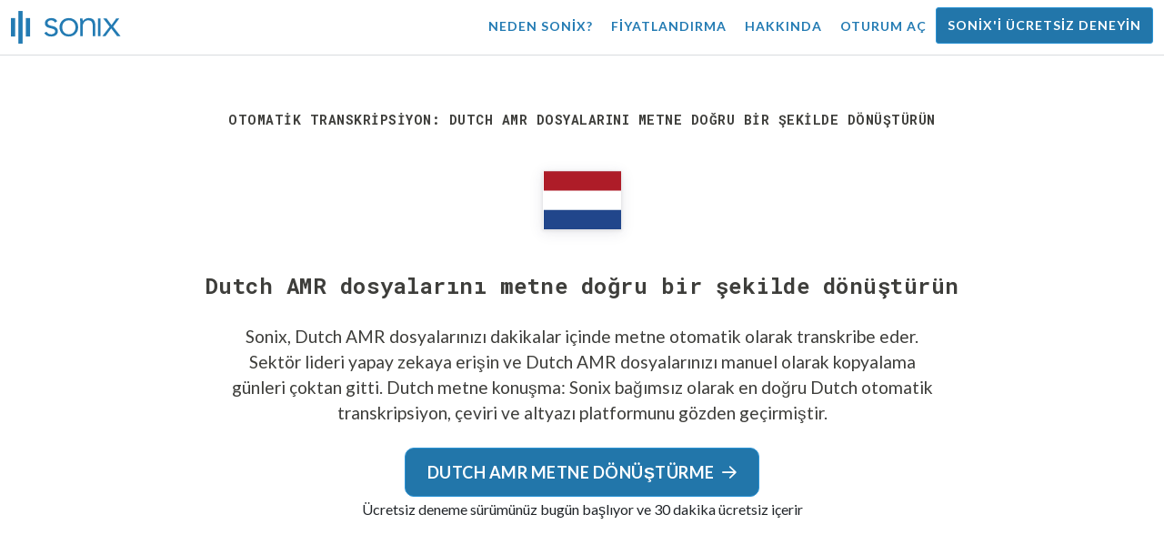

--- FILE ---
content_type: text/html; charset=utf-8
request_url: https://sonix.ai/tr/convert-dutch-amr-files-to-text
body_size: 11581
content:
<!DOCTYPE html><html lang="tr"><head><title>Dutch AMR dosyalarını metne dönüştürün | Sonix</title><script>window.dataLayer = window.dataLayer || [];
dataLayer.push({'userId': ''});
dataLayer.push({'sonixId': ''});
dataLayer.push({'sonixIsCustomer': ''});</script><script>(function(w,d,s,l,i){w[l]=w[l]||[];w[l].push({'gtm.start': new Date().getTime(),event:'gtm.js'});var f=d.getElementsByTagName(s)[0], j=d.createElement(s),dl=l!='dataLayer'?'&l='+l:'';j.async=true;j.src= 'https://www.googletagmanager.com/gtm.js?id='+i+dl;f.parentNode.insertBefore(j,f); })(window,document,'script','dataLayer','GTM-TLWL6QS');</script><script>// Push pageview event after GTM loads
dataLayer.push({
  'event': 'page_view',
  'page_path': window.location.pathname,
  'page_title': document.title,
  'page_location': window.location.href
});</script><meta charset="utf-8" /><meta content="width=device-width, initial-scale=1, minimum-scale=1, shrink-to-fit=no" name="viewport" /><meta content="#237bb3" name="theme-color" /><meta content="Sonix, en son konuşmadan metne teknolojimizi kullanarak Dutch AMR dosyalarını metne dönüştürmenin en iyi yoludur. Sonix bağımsız olarak en doğru Dutch transkripsiyon, çeviri ve altyazı hizmeti olarak incelenmiştir. Sonix&quot;i bugün ücretsiz deneyin!" name="description" /><meta content="on" http-equiv="x-dns-prefetch-control" /><link href="//ajax.googleapis.com" rel="dns-prefetch" /><link href="//fonts.googleapis.com" rel="dns-prefetch" /><link href="//cdnjs.cloudflare.com" rel="dns-prefetch" /><link href="//www.googletagmanager.com" rel="dns-prefetch" /><link href="https://sonix.ai/tr/convert-dutch-amr-files-to-text" rel="canonical" /><link href="https://sonix.ai/convert-dutch-amr-files-to-text" hreflang="x-default" rel="alternate" /><link href="https://sonix.ai/convert-dutch-amr-files-to-text" hreflang="en" rel="alternate" /><link href="https://sonix.ai/es/convert-dutch-amr-files-to-text" hreflang="es" rel="alternate" /><link href="https://sonix.ai/de/convert-dutch-amr-files-to-text" hreflang="de" rel="alternate" /><link href="https://sonix.ai/fr/convert-dutch-amr-files-to-text" hreflang="fr" rel="alternate" /><link href="https://sonix.ai/ru/convert-dutch-amr-files-to-text" hreflang="ru" rel="alternate" /><link href="https://sonix.ai/pt/convert-dutch-amr-files-to-text" hreflang="pt" rel="alternate" /><link href="https://sonix.ai/nl/convert-dutch-amr-files-to-text" hreflang="nl" rel="alternate" /><link href="https://sonix.ai/zh/convert-dutch-amr-files-to-text" hreflang="zh" rel="alternate" /><link href="https://sonix.ai/tr/convert-dutch-amr-files-to-text" hreflang="tr" rel="alternate" /><link href="https://sonix.ai/da/convert-dutch-amr-files-to-text" hreflang="da" rel="alternate" /><link href="https://sonix.ai/ja/convert-dutch-amr-files-to-text" hreflang="ja" rel="alternate" /><meta content="Dutch AMR dosyalarını metne dönüştürün | Sonix" itemprop="name" /><meta content="Sonix, en son konuşmadan metne teknolojimizi kullanarak Dutch AMR dosyalarını metne dönüştürmenin en iyi yoludur. Sonix bağımsız olarak en doğru Dutch transkripsiyon, çeviri ve altyazı hizmeti olarak incelenmiştir. Sonix&quot;i bugün ücretsiz deneyin!" itemprop="description" /><meta content="https://sonix.ai/sonix-share-image.jpg" itemprop="image" /><meta content="summary" name="twitter:card" /><meta content="@trysonix" name="twitter:site" /><meta content="Dutch AMR dosyalarını metne dönüştürün | Sonix" name="twitter:title" /><meta content="Sonix, en son konuşmadan metne teknolojimizi kullanarak Dutch AMR dosyalarını metne dönüştürmenin en iyi yoludur. Sonix bağımsız olarak en doğru Dutch transkripsiyon, çeviri ve altyazı hizmeti olarak incelenmiştir. Sonix&quot;i bugün ücretsiz deneyin!" name="twitter:description" /><meta content="@trysonix" name="twitter:creator" /><meta content="https://sonix.ai/sonix-share-image.jpg" name="twitter:image:src" /><meta content="Dutch AMR dosyalarını metne dönüştürün | Sonix" property="og:title" /><meta content="article" property="og:type" /><meta content="https://sonix.ai/tr/convert-dutch-amr-files-to-text" property="og:url" /><meta content="https://sonix.ai/sonix-share-image.jpg" property="og:image" /><meta content="https://sonix.ai/sonix-share-image.jpg" property="og:image:secure_url" /><meta content="Sonix, en son konuşmadan metne teknolojimizi kullanarak Dutch AMR dosyalarını metne dönüştürmenin en iyi yoludur. Sonix bağımsız olarak en doğru Dutch transkripsiyon, çeviri ve altyazı hizmeti olarak incelenmiştir. Sonix&quot;i bugün ücretsiz deneyin!" property="og:description" /><meta content="Sonix" property="og:site_name" /><meta content="tr" property="og:locale" /><meta content="1013691755439806" property="fb:admins" /><script src="//d2wy8f7a9ursnm.cloudfront.net/v4/bugsnag.min.js"></script><script>window.bugsnagClient = bugsnag({
  apiKey: '93e57eeb3b18542fed46e12c5b7cd686',
  appVersion: '1.1',
  user: {"id":null,"name":null,"email":null}
})</script><script>/*! loadCSS. [c]2017 Filament Group, Inc. MIT License */
/* This file is meant as a standalone workflow for
- testing support for link[rel=preload]
- enabling async CSS loading in browsers that do not support rel=preload
- applying rel preload css once loaded, whether supported or not.
*/
(function (w) {
  "use strict";
  // rel=preload support test
  if (!w.loadCSS) {
    w.loadCSS = function () {
    };
  }
  // define on the loadCSS obj
  var rp = loadCSS.relpreload = {};
  // rel=preload feature support test
  // runs once and returns a function for compat purposes
  rp.support = (function () {
    var ret;
    try {
      ret = w.document.createElement("link").relList.supports("preload");
    } catch (e) {
      ret = false;
    }
    return function () {
      return ret;
    };
  })();

  // if preload isn't supported, get an asynchronous load by using a non-matching media attribute
  // then change that media back to its intended value on load
  rp.bindMediaToggle = function (link) {
    // remember existing media attr for ultimate state, or default to 'all'
    var finalMedia = link.media || "all";

    function enableStylesheet() {
      // unbind listeners
      if (link.addEventListener) {
        link.removeEventListener("load", enableStylesheet);
      } else if (link.attachEvent) {
        link.detachEvent("onload", enableStylesheet);
      }
      link.setAttribute("onload", null);
      link.media = finalMedia;
    }

    // bind load handlers to enable media
    if (link.addEventListener) {
      link.addEventListener("load", enableStylesheet);
    } else if (link.attachEvent) {
      link.attachEvent("onload", enableStylesheet);
    }

    // Set rel and non-applicable media type to start an async request
    // note: timeout allows this to happen async to let rendering continue in IE
    setTimeout(function () {
      link.rel = "stylesheet";
      link.media = "only x";
    });
    // also enable media after 3 seconds,
    // which will catch very old browsers (android 2.x, old firefox) that don't support onload on link
    setTimeout(enableStylesheet, 3000);
  };

  // loop through link elements in DOM
  rp.poly = function () {
    // double check this to prevent external calls from running
    if (rp.support()) {
      return;
    }
    var links = w.document.getElementsByTagName("link");
    for (var i = 0; i < links.length; i++) {
      var link = links[i];
      // qualify links to those with rel=preload and as=style attrs
      if (link.rel === "preload" && link.getAttribute("as") === "style" && !link.getAttribute("data-loadcss")) {
        // prevent rerunning on link
        link.setAttribute("data-loadcss", true);
        // bind listeners to toggle media back
        rp.bindMediaToggle(link);
      }
    }
  };

  // if unsupported, run the polyfill
  if (!rp.support()) {
    // run once at least
    rp.poly();

    // rerun poly on an interval until onload
    var run = w.setInterval(rp.poly, 500);
    if (w.addEventListener) {
      w.addEventListener("load", function () {
        rp.poly();
        w.clearInterval(run);
      });
    } else if (w.attachEvent) {
      w.attachEvent("onload", function () {
        rp.poly();
        w.clearInterval(run);
      });
    }
  }


  // commonjs
  if (typeof exports !== "undefined") {
    exports.loadCSS = loadCSS;
  }
  else {
    w.loadCSS = loadCSS;
  }
}(typeof global !== "undefined" ? global : this) );</script><script src="https://kit.fontawesome.com/ab8a76ed57.js" crossorigin="anonymous" async="async"></script><script>WebFontConfig = {
  google: { families: ['Lato:300,400,700', 'Roboto+Mono:400,700&display=swap'] }
};
(function(d) {
  var wf = d.createElement('script'), s = d.scripts[0];
  wf.src = 'https://ajax.googleapis.com/ajax/libs/webfont/1.6.26/webfont.js';
  wf.async = true;
  s.parentNode.insertBefore(wf, s);
})(document);</script><link href="/apple-touch-icon.png?v=7k4vWN7x9l" rel="apple-touch-icon" sizes="180x180" /><link href="/favicon-32x32.png?v=7k4vWN7x9l" rel="icon" sizes="32x32" type="image/png" /><link href="/favicon-16x16.png?v=7k4vWN7x9l" rel="icon" sizes="16x16" type="image/png" /><link href="/site.webmanifest?v=7k4vWN7x9l" rel="manifest" /><link color="#2276aa" href="/safari-pinned-tab.svg?v=7k4vWN7x9l" rel="mask-icon" /><link href="/favicon.ico?v=7k4vWN7x9l" rel="shortcut icon" /><meta content="Sonix" name="apple-mobile-web-app-title" /><meta content="Sonix" name="application-name" /><meta content="#2276aa" name="msapplication-TileColor" /><meta content="#ffffff" name="theme-color" /><link rel="stylesheet" href="/packs/css/corp-392b3191.css" media="screen" /><script src="/packs/js/corp-894ebef45500e496bcf6.js"></script><script async="" src="https://accounts.google.com/gsi/client"></script></head><body id="page--top"><noscript><iframe height="0" src="https://www.googletagmanager.com/ns.html?id=GTM-TLWL6QS" style="display:none;visibility:hidden" width="0"></iframe></noscript><div class="fixed-top corp-top"><nav class="navbar navbar-expand-md navbar-blue" role="navigation"><div class="container-fluid"><a class="navbar-brand" href="/?locale=tr"><img width="121px" height="36px" style="max-height: 2.25rem;" alt="Sonix Home | En son yapay zeka teknolojisi ile ses ve videonuzu otomatik olarak transkribe edin" src="/packs/media/images/brand/sonix-logo-corp-blue-e410f51ea5d828c873016d7e925b9386.svg" /></a><button aria-controls="navbarNavDropdown" aria-expanded="false" aria-label="Toggle navigation" class="navbar-toggler navbar-toggler-right" data-bs-target="#navbarNavDropdown" data-bs-toggle="collapse" type="button"><span class="navbar-toggler-icon"></span></button><div class="collapse navbar-collapse" id="navbarNavDropdown"><ul class="navbar-nav"></ul><ul class="navbar-nav ms-auto"><li class="nav-item"><a class="nav-link" href="/tr/features">Neden Sonix?</a></li><li class="nav-item"><a class="nav-link" href="/tr/pricing">Fiyatlandırma</a></li><li class="nav-item"><a class="nav-link" href="/tr/about">Hakkında</a></li><li class="nav-item"><a class="nav-link me-2" href="/accounts/sign_in?locale=tr">Oturum aç</a></li><li class="nav-item"><a class="nav-link btn btn-cta" href="/accounts/sign_up?locale=tr">Sonix&#39;i ücretsiz deneyin</a></li></ul></div></div></nav></div><header class="background--corp-full-width py-5"><div class="header--headline"><div class="container"><div class="row justify-content-center"><div class="col-sm-12 col-lg-10 text-md-center"><div class="header--icon"><h1 class="mb-5">Otomatik transkripsiyon: Dutch AMR dosyalarını metne doğru bir şekilde dönüştürün</h1><i class="fa-4x flag-icon mx-2 shadow--box-sm flag-icon-nl"></i></div><h2 class="cd-headline letters type mb-0">Dutch AMR dosyalarını metne doğru bir şekilde dönüştürün</h2><p class="text--size-1200rem mb-4 px-md-5 mx-md-4">Sonix, Dutch AMR dosyalarınızı dakikalar içinde metne otomatik olarak transkribe eder. Sektör lideri yapay zekaya erişin ve Dutch AMR dosyalarınızı manuel olarak kopyalama günleri çoktan gitti.&nbsp;<a target="_blank" class="text--color" href="/tr/languages/transcribe-dutch-audio?filetype=amr">Dutch metne konuşma:</a>&nbsp;Sonix bağımsız olarak en doğru Dutch otomatik transkripsiyon, çeviri ve altyazı platformunu gözden geçirmiştir.</p><div class="header--cta"><a class="btn btn-primary btn-lg btn-radius-10 mb-1" href="/accounts/sign_up?locale=tr&amp;utm_campaign=convert-language-filetypes&amp;utm_medium=seo&amp;utm_source=lp&amp;utm_term=convert-dutch-amr">Dutch AMR metne dönüştürme<i class="far fa-arrow-right ms-2"></i></a><div class="header--cta-text">Ücretsiz deneme sürümünüz bugün başlıyor ve 30 dakika ücretsiz içerir</div></div></div></div></div></div></header><main><section class="section--box-shadow-none"><div class="container py-5"><div class="row"><div class="col-sm-12"><div class="divider--title"><div class="divider--line"></div><div class="divider--title-content"><h2>Binlerce Sonix müşterisi, Dutch AMR dosyasını metne dönüştürüyor&nbsp;<img draggable="false" title=":sparkling_heart:" alt="💖" src="https://cdnjs.cloudflare.com/ajax/libs/twemoji/11.1.0/2/svg/1f496.svg" class="emoji"></h2></div><div class="divider--line"></div></div></div></div><div class="row"><div class="col-sm-12"><div class="scroller--wrapper"><ul id="scroller-logos"><li><img class="img-fluid" alt="Google Dutch AMR dosyalarının metne oluşturulması için Sonix tarafından otomatik transkripsiyon kullanır" title="Google Sonix ile ses ve video dosyalarını otomatik olarak transkribe eder, çevirir, altyazıları ve düzenler. Dünya çapında milyonlarca kullanıcı tarafından seviliyor." src="/packs/media/images/corp/logos/sonix-customer-google-ccc2300f176e6d8728daf2e0ac192bc9.png" /></li><li><img class="img-fluid" alt="Microsoft Dutch AMR dosyalarının metne oluşturulması için Sonix tarafından otomatik transkripsiyon kullanır" title="Microsoft Sonix ile ses ve video dosyalarını otomatik olarak transkribe eder, çevirir, altyazıları ve düzenler. Dünya çapında milyonlarca kullanıcı tarafından seviliyor." src="/packs/media/images/corp/logos/sonix-customer-microsoft-c30479fded1ee64e7c682a3abd7830ca.png" /></li><li><img class="img-fluid" alt="NBC Universal Dutch AMR dosyalarının metne oluşturulması için Sonix tarafından otomatik transkripsiyon kullanır" title="NBC Universal Sonix ile ses ve video dosyalarını otomatik olarak transkribe eder, çevirir, altyazıları ve düzenler. Dünya çapında milyonlarca kullanıcı tarafından seviliyor." src="/packs/media/images/corp/logos/sonix-customer-nbc-universal-c90c36bd7d4e6556ed293a5ab8edc04c.png" /></li><li><img class="img-fluid" alt="ESPN Dutch AMR dosyalarının metne oluşturulması için Sonix tarafından otomatik transkripsiyon kullanır" title="ESPN Sonix ile ses ve video dosyalarını otomatik olarak transkribe eder, çevirir, altyazıları ve düzenler. Dünya çapında milyonlarca kullanıcı tarafından seviliyor." src="/packs/media/images/corp/logos/sonix-customer-espn-f1e33f34011faf8a1f0261f8f2b0c0f4.png" /></li><li><img class="img-fluid" alt="Stanford University Dutch AMR dosyalarının metne oluşturulması için Sonix tarafından otomatik transkripsiyon kullanır" title="Stanford University Sonix ile ses ve video dosyalarını otomatik olarak transkribe eder, çevirir, altyazıları ve düzenler. Dünya çapında milyonlarca kullanıcı tarafından seviliyor." src="/packs/media/images/corp/logos/sonix-customer-stanford-fff124a302a7f087792f318e472a697f.png" /></li><li><img class="img-fluid" alt="Yale University Dutch AMR dosyalarının metne oluşturulması için Sonix tarafından otomatik transkripsiyon kullanır" title="Yale University Sonix ile ses ve video dosyalarını otomatik olarak transkribe eder, çevirir, altyazıları ve düzenler. Dünya çapında milyonlarca kullanıcı tarafından seviliyor." src="/packs/media/images/corp/logos/sonix-customer-yale-1e8dbbb1cb64ff43b9df835aefd914c7.png" /></li><li><img class="img-fluid" alt="ABC News Dutch AMR dosyalarının metne oluşturulması için Sonix tarafından otomatik transkripsiyon kullanır" title="ABC News Sonix ile ses ve video dosyalarını otomatik olarak transkribe eder, çevirir, altyazıları ve düzenler. Dünya çapında milyonlarca kullanıcı tarafından seviliyor." src="/packs/media/images/corp/logos/sonix-customer-abc-news-7ffba98bf6790b0fc96684ecb968db07.png" /></li><li><img class="img-fluid" alt="Quartz Dutch AMR dosyalarının metne oluşturulması için Sonix tarafından otomatik transkripsiyon kullanır" title="Quartz Sonix ile ses ve video dosyalarını otomatik olarak transkribe eder, çevirir, altyazıları ve düzenler. Dünya çapında milyonlarca kullanıcı tarafından seviliyor." src="/packs/media/images/corp/logos/sonix-customer-quartz-ab3881748b99f8d2fb6a7c02a55b26a3.png" /></li><li><img class="img-fluid" alt="CNBC Dutch AMR dosyalarının metne oluşturulması için Sonix tarafından otomatik transkripsiyon kullanır" title="CNBC Sonix ile ses ve video dosyalarını otomatik olarak transkribe eder, çevirir, altyazıları ve düzenler. Dünya çapında milyonlarca kullanıcı tarafından seviliyor." src="/packs/media/images/corp/logos/sonix-customer-cnbc-c85aa54ae8ba3ef8330d960779f6df41.png" /></li><li><img class="img-fluid" alt="CIBC Dutch AMR dosyalarının metne oluşturulması için Sonix tarafından otomatik transkripsiyon kullanır" title="CIBC Sonix ile ses ve video dosyalarını otomatik olarak transkribe eder, çevirir, altyazıları ve düzenler. Dünya çapında milyonlarca kullanıcı tarafından seviliyor." src="/packs/media/images/corp/logos/sonix-customer-cibc-a5e101bd74b192eb064e4c42706339fe.png" /></li><li><img class="img-fluid" alt="University of Arizona Dutch AMR dosyalarının metne oluşturulması için Sonix tarafından otomatik transkripsiyon kullanır" title="University of Arizona Sonix ile ses ve video dosyalarını otomatik olarak transkribe eder, çevirir, altyazıları ve düzenler. Dünya çapında milyonlarca kullanıcı tarafından seviliyor." src="/packs/media/images/corp/logos/sonix-customer-university-of-arizona-9f3c05a970202464ed906766b4fa6629.png" /></li></ul><script>var slider = tns({
  container: '#scroller-logos',
  controls: false,
  items: 2,
  speed: 500,
  autoplay: true,
  autoplayHoverPause: true,
  autoplayTimeout: 1800,
  nav: false,
  autoplayButtonOutput: false,
  gutter: 16,
  responsive: {
    768: {
      items: 3
    },
    1200: {
      items: 4
    }
  }
});</script></div></div></div></div><div class="container pb-5"><div class="row"><div class="col-sm-12"><div class="corp-breadcrumbs"><a href="/?locale=tr">Ana Sayfa</a> &raquo; <a href="/tr/languages">Desteklenen diller</a> &raquo; <a href="/tr/online-dutch-transcription-software">Dutch</a> &raquo; Dutch AMR dosyalarını metne dönüştür</div></div><div class="col-sm-12"><div class="divider--title"><div class="divider--line"></div><div class="divider--title-content"><h2>Dutch AMR dosyasını metne dönüştürmenin en iyi yolu nedir?&nbsp;<img draggable="false" title=":clipboard:" alt="📋" src="https://cdnjs.cloudflare.com/ajax/libs/twemoji/11.1.0/2/svg/1f4cb.svg" class="emoji"></h2></div><div class="divider--line"></div></div></div></div><div class="row justify-content-between mt-4"><div class="col-sm-12 col-lg-8"><h3>Dutch AMR dosyasını metne dönüştürmek için Sonix kullanın</h3><p>Dutch AMR dosyalarınızı metne hızlı ve kolay bir şekilde dönüştürmek için şu altı kolay adımı izleyin:</p><ul class="list-group list-group-hover mb-3"><li class="list-group-item"><div class="media"><div class="media-body col-8"><h4>Adım 1: Sonix hesabınıza giriş yapın</h4><p><a target="_blank" class="link--underline" href="/accounts/sign_up?locale=tr">Eğer bir hesabınız yoksa Sonix&#39;in ücretsiz hesabına kaydolabilirsiniz.</a>—30 dakikalık ücretsiz transkripsiyon/çeviri.</p></div><img class="col-4 align-self-center img-fluid img-border img-magnify" data-toggle="modal" data-target="#imageMagnifyModal" title="1. Adım: Giriş ekranı" alt="Sonix hesabınıza giriş yapın" src="/packs/media/images/landing/screenshots/convert_language_filetype/convert-to-text-step-1-b46121b4915635b871a29fbb0db287a0.jpg" /></div></li><li class="list-group-item"><div class="media"><div class="media-body col-8"><h4>Adım 2: Dutch AMR dosyanızı yükleyin</h4><p>Sonix&#39;te, “Yükle” ye tıklayın ve bilgisayarınızda Dutch AMR dosyasını bulun.</p></div><img class="col-4 align-self-center img-fluid img-border img-magnify" data-toggle="modal" data-target="#imageMagnifyModal" title="Adım 2: Dutch AMR dosyanızı yükleyin" alt="%{v_language} %{v_filetype} dosyanızı Sonix&#39;e yükleyin" src="/packs/media/images/landing/screenshots/convert_language_filetype/convert-to-text-step-2-38e7f2960171d038a79c6b9d43335137.jpg" /></div></li><li class="list-group-item"><div class="media"><div class="media-body col-8"><h4>Adım 3: Dil seç: Dutch</h4><p>Açılır menüden &#39;Hangi dilde konuşulmuş&#39; soran Dutch öğesini seçin. Ardından, “Transkribe” düğmesine tıklayın.</p></div><img class="col-4 align-self-center img-fluid img-border img-magnify" data-toggle="modal" data-target="#imageMagnifyModal" title="3. Adım: Sonix dil açılır menüsünden Dutch öğesini seçin" alt="Sonix&#39;e dosyanızda konuşulan dili söyle: %{v_language}" src="/packs/media/images/landing/screenshots/convert_language_filetype/convert-to-text-step-3-a850038e7fcb183a2dab95dddc504818.jpg" /></div></li><li class="list-group-item"><div class="media"><div class="media-body col-8"><h4 class="mb-0">Adım 4: Sonix, AMR dosyanızı transkribe eder</h4><p>Sonix, Dutch AMR dosyanızı Dutch metne dönüştürür.</p></div><img class="col-4 align-self-center img-fluid img-border img-magnify" data-toggle="modal" data-target="#imageMagnifyModal" title="Adım 4: Sonix&#39;in Dutch AMR dosyanızı yazmasına izin verin" alt="Sonix, %{v_language} %{v_filetype} dosyanızı metne dönüştürmek için gelişmiş transkripsiyon algoritmalarını kullanacak" src="/packs/media/images/landing/screenshots/convert_language_filetype/convert-to-text-step-4-6157a893b3b52b36e3fa16081226a11c.jpg" /></div></li><li class="list-group-item"><div class="media"><div class="media-body col-8"><h4>Adım 5: Dutch transkript parlatma</h4><p>Dutch transkriptinizi, mükemmel şekilde yazılmamış sözcükleri düzeltmek için doğrudan tarayıcınıza yazarak düzenleyin.</p></div><img class="col-4 align-self-center img-fluid img-border img-magnify" data-toggle="modal" data-target="#imageMagnifyModal" title="Adım 5: Editörümüzde Dutch transkript düzenleyin ve parlatın" alt="%{v_language} transkriptinizi parlatmak için Sonix AudioText Düzenleyicisi&#39;ni kullanın" src="/packs/media/images/landing/screenshots/convert_language_filetype/convert-to-text-step-5-e32981ce9b3b388741a3b51737f40308.jpg" /></div></li><li class="list-group-item"><div class="media"><div class="media-body col-8"><h4>Adım 6: Dutch metnini aktarma</h4><p>Dutch metnini MS Word, PDF, altyazı veya basit bir metin dosyası dahil olmak üzere istediğiniz formata dışa aktarın.</p></div><img class="col-4 align-self-center img-fluid img-border img-magnify" data-toggle="modal" data-target="#imageMagnifyModal" title="Adım 6: Dutch transkriptini en sevdiğiniz dosya biçimi dosyasına dışa aktarın" alt="%{v_language} transkriptini MS Word, PDF, Altyazı veya metin dosyası olarak dışa aktarın." src="/packs/media/images/landing/screenshots/convert_language_filetype/convert-to-text-step-6-61c0dc9c570b4b94aef77bd6208f6b39.jpg" /></div></li></ul><p>Hepsi bitti! Dutch AMR dosyanızı başarıyla metne dönüştürdün!</p></div><div class="col-sm-12 col-lg-4"><div class="pb-4"><h3>Dutch transkriptlerinin doğruluğunu nasıl artırabilirim?</h3><p>Sonix&#39;e yüklediğiniz Dutch AMR dosyasının kalitesini artırarak başlayın. Lütfen yüksek kaliteli kayıt ekipmanı kullanın, sessiz bir ortamda kayıt yapın ve transkriptlerinizin mümkün olduğunca doğru olduğundan emin olmak için konuşmacılarinizin net bir şekilde konuşmasını sağlayın.</p></div><div class="pb-4"><h3>Yüklediğim Dutch AMR dosyası için herhangi bir tavsiye var mı?</h3><p>Evet, lütfen Dutch AMR dosyanızın ses parçasını fazla sıkıştırmayın veya aşırı filtrelemeyin. Sesinizin yüksek kaliteli bir sürümünü yükleyerek size en iyi doğruluk düzeyini sunabiliriz.</p></div><div class="pb-4"><h3>AMR dışında, diğer ses/video dosyalarını destekliyor musunuz?</h3><p>Evet, yapıyoruz! Aşağıdaki dosya türlerini Sonix ile Dutch dosyasına dönüştürebilirsiniz:</p><ul class="list-group"><li class="list-group-item"><a class="d-block link--arrow-right" href="https://sonix.ai/tr/convert-dutch-opus-files-to-text">Dutch OPUS dosyasını metne dönüştürme</a></li><li class="list-group-item"><a class="d-block link--arrow-right" href="https://sonix.ai/tr/convert-dutch-ogg-files-to-text">Dutch OGG dosyasını metne dönüştürme</a></li><li class="list-group-item"><a class="d-block link--arrow-right" href="https://sonix.ai/tr/convert-dutch-mp2-files-to-text">Dutch MP2 dosyasını metne dönüştürme</a></li><li class="list-group-item"><a class="d-block link--arrow-right" href="https://sonix.ai/tr/convert-dutch-mk3d-files-to-text">Dutch MK3D dosyasını metne dönüştürme</a></li><li class="list-group-item"><a class="d-block link--arrow-right" href="https://sonix.ai/tr/convert-dutch-au-files-to-text">Dutch AU dosyasını metne dönüştürme</a></li></ul></div></div></div></div><div class="container mb-5"><div class="row"><div class="col-sm-12"><div class="divider--title"><div class="divider--line"></div><div class="divider--title-content"><h2>Müşteriler Sonix&#39;in otomatik transkripsiyonu hakkında ne diyor&nbsp;<img draggable="false" title=":cupid:" alt="💘" src="https://cdnjs.cloudflare.com/ajax/libs/twemoji/11.1.0/2/svg/1f498.svg" class="emoji"></h2></div><div class="divider--line"></div></div></div></div><div class="row justify-content-center"><div class="col-sm-12 col-md-6"><div class="text-center"><div class="mb-5"><div class="text--size-2000rem"><i class="fas fa-star text--color-yellow"></i><i class="fas fa-star text--color-yellow"></i><i class="fas fa-star text--color-yellow"></i><i class="fas fa-star text--color-yellow"></i><i class="fas fa-star text--color-yellow"></i></div><div class="text--color-meta-dark">203 incelemesinden 4.98 derecelendirmesi</div></div></div></div></div><div class="row"><div class="col-md-6 col-lg-4 mb-3"><div class="card testimonial" lang="en-us"><div class="card-body"><div class="mb-2"><i class="fas fa-star text--color-yellow"></i><i class="fas fa-star text--color-yellow"></i><i class="fas fa-star text--color-yellow"></i><i class="fas fa-star text--color-yellow"></i><i class="fas fa-star text--color-yellow"></i></div><blockquote class="blockquote mb-0"><strong>The UI is da bomb</strong> with so many great features including the one where I can highlight a passage and download as a clip. So very useful! It’s editing and transcription combined!! <div class="blockquote-footer mt-2 text--size-900rem">Steve G. from <cite title="">Sammamish, Washington</cite></div></blockquote></div></div></div><div class="col-md-6 col-lg-4 mb-3"><div class="card testimonial" lang="en-us"><div class="card-body"><div class="mb-2"><i class="fas fa-star text--color-yellow"></i><i class="fas fa-star text--color-yellow"></i><i class="fas fa-star text--color-yellow"></i><i class="fas fa-star text--color-yellow"></i><i class="fas fa-star text--color-yellow"></i></div><blockquote class="blockquote mb-0">The speech to text was <strong>fast and very accurate.</strong> <div class="blockquote-footer mt-2 text--size-900rem">Janine G. from <cite title="">Cape Town, South Africa</cite></div></blockquote></div></div></div><div class="col-md-6 col-lg-4 mb-3"><div class="card testimonial" lang="en-us"><div class="card-body"><div class="mb-2"><i class="fas fa-star text--color-yellow"></i><i class="fas fa-star text--color-yellow"></i><i class="fas fa-star text--color-yellow"></i><i class="fas fa-star text--color-yellow"></i><i class="fas fa-star text--color-yellow"></i></div><blockquote class="blockquote mb-0">In one word? <strong>FAN-TAS-TIC!!</strong> The possibility to split the transcript to subtitles AND split them! THAT IS FANTASTIC!! <div class="blockquote-footer mt-2 text--size-900rem">Paul K. from <cite title="">Amsterfoot, Netherlands</cite></div></blockquote></div></div></div><div class="col-md-6 col-lg-4 mb-3"><div class="card testimonial" lang="en-us"><div class="card-body"><div class="mb-2"><i class="fas fa-star text--color-yellow"></i><i class="fas fa-star text--color-yellow"></i><i class="fas fa-star text--color-yellow"></i><i class="fas fa-star text--color-yellow"></i><i class="fas fa-star text--color-yellow"></i></div><blockquote class="blockquote mb-0">This is the <strong>best software</strong> I've used for transcription. Really happy about that! <div class="blockquote-footer mt-2 text--size-900rem">Lakshmi P. from <cite title="">Bengaluru, India</cite></div></blockquote></div></div></div><div class="col-md-6 col-lg-4 mb-3"><div class="card testimonial" lang="en-us"><div class="card-body"><div class="mb-2"><i class="fas fa-star text--color-yellow"></i><i class="fas fa-star text--color-yellow"></i><i class="fas fa-star text--color-yellow"></i><i class="fas fa-star text--color-yellow"></i><i class="fas fa-star text--color-yellow"></i></div><blockquote class="blockquote mb-0">Easy to use and it <strong>saved me SO much time</strong> transcribing. <div class="blockquote-footer mt-2 text--size-900rem">Noreen F. from <cite title="">Toronto, Canada</cite></div></blockquote></div></div></div><div class="col-md-6 col-lg-4 mb-3"><div class="card testimonial" lang="en-us"><div class="card-body"><div class="mb-2"><i class="fas fa-star text--color-yellow"></i><i class="fas fa-star text--color-yellow"></i><i class="fas fa-star text--color-yellow"></i><i class="fas fa-star text--color-yellow"></i><i class="fas fa-star text--color-yellow"></i></div><blockquote class="blockquote mb-0"><strong>It was excellent and almost entirely spot on with transcription.</strong> <div class="blockquote-footer mt-2 text--size-900rem">Zachary A. from <cite title="">San Marcos, CA USA</cite></div></blockquote></div></div></div></div><div class="row justify-content-center"><div class="col-sm-12 col-md-6"><p class="text-center">Daha fazla referanslar görmek ister misiniz?<br /><a class="link--arrow-right text--weight-700" href="/testimonials?locale=tr">Çok daha fazla müşteri referanslarımız var</a></p></div></div></div><div class="container py-5"><div class="row justify-content-center"><div class="col-sm-12 divider--title"><div class="divider--line"></div><div class="divider--title-content"><h2>Dutch AMR dosyalarını Sonix ile metne dönüştürme&#32;<img draggable="false" title=":rocket:" alt="🚀" src="https://cdnjs.cloudflare.com/ajax/libs/twemoji/11.1.0/2/svg/1f680.svg" class="emoji"></h2></div><div class="divider--line"></div></div><div class="col-sm-12 col-md-8 text-center my-4"><p class="text--size-1100rem">Sonix, ses/video dosyalarınızı 53+ dillerinde otomatik olarak transkribe eder ve çevirir. Medya dosyalarınızı kolayca arayın, düzenleyin ve paylaşın.&nbsp;Sonix, Dutch AMR dosyalarınızı hem hızlı hem de doğru metne dönüştürmek için gelişmiş transkripsiyon ve çeviri algoritmaları kullanır.&nbsp;Hızlı, doğru ve uygun fiyatlı. Dünyanın dört bir yanından milyonlarca kullanıcı.</p><div class="py-3"><a class="btn btn-primary mb-1 py-3" href="/accounts/sign_up?locale=tr&amp;utm_campaign=convert-language-filetypes&amp;utm_medium=seo&amp;utm_source=lp&amp;utm_term=convert-dutch-amr"><span class="d-block text--size-1200rem"><i class="far fa-fw fa-arrow-right me-2"></i>Dutch AMR dosyalarını metne dönüştürmeye başlayın</span></a><p class="d-block">30 dakika ücretsiz transkripsiyon içerir</p></div></div></div></div><div aria-hidden="true" class="modal fade" id="imageMagnifyModal" role="dialog" style="z-index:3000;" tabindex="-1"><div class="modal-dialog" role="document"><div class="modal-content"><div class="modal-body"><div class="text--modal-header ms-3 py-1 text-start d-block position--relative text--color-white"><span id="imageTitle">&nbsp;</span><button aria-label="Close" class="text--modal-header close py-1 me-3 text--color-white position--absolute position--right-0 position--top-0" data-bs-dismiss="modal" type="button"><i class="fa fa-times fa-fw me-1"></i>Kapat</button></div><div class="position--relative" style="min-height: 384px;"><img class="img-fluid" id="imageMagnify" src="" /></div></div></div></div></div></section></main><div class="hidden"></div><div class="container-fluid py-5 bgcolor--fc-glass border-top--meta-light"><div class="container"><div class="row justify-content-center mt-5"><div class="col-4 col-md-3 col-lg-2"><img class="img-fluid img-border rounded-circle" alt="Destek ekibimiz tüm otomatik transkripsiyon sorularınızda size yardımcı olsun. Resim: Christine Lee" src="/packs/media/images/corp/people/customer-support-christine-lee-phone-e78e391b873e242d3acd257edcd11f49.jpg" /></div><div class="col-8 col-md-6 col-lg-5"><p>Sorularınızı yanıtlamaya hazır ödüllü ekibimiz tarafından desteklendiğinizi bilerek güvenle transkripsiyon yapın ve çevirin.&nbsp;Ziyaret ederek hemen yardım alın&nbsp;<a class="text--color" href="https://help.sonix.ai/en/">Yardım Merkezi</a>, <a class="text--color" href="/resources/?locale=tr">kaynakları</a>, <a class="text--color" href="/tr/step-by-step-tutorials">öğreticiler</a>, <a class="text--color" href="/tr/introduction-to-sonix">ve Sonix tanıtımı videoları</a>.</p><p class="mt-4"><a class="link--arrow-right text--weight-700" href="https://help.sonix.ai/en/">Yardım Merkezimizi ziyaret edin</a></p></div></div><div class="row mt-5"><div class="col-sm-12"><div class="divider--title"><div class="divider--line"></div><div class="divider--title-content"><h2>İlginizi çekebilir&nbsp;<img draggable="false" title=":thinking_face:" alt="🤔" src="https://cdnjs.cloudflare.com/ajax/libs/twemoji/11.1.0/2/svg/1f914.svg" class="emoji"></h2></div><div class="divider--line"></div></div></div></div><ul class="row justify-content-center list-unstyled pb-5"><li class="col-sm-12 col-md-4"><p class="text-center"><a class="text--color-meta" href="https://sonix.ai/resources/how-to-get-youtube-transcript/">Bir YouTube videosunun transkriptini nasıl alınır</a></p></li><li class="col-sm-12 col-md-4"><p class="text-center"><a class="text--color-meta" href="https://sonix.ai/resources/how-to-add-captions-and-subtitles-to-imovie/">İMovie&#39;de altyazı nasıl eklenir</a></p></li><li class="col-sm-12 col-md-4"><p class="text-center"><a class="text--color-meta" href="https://sonix.ai/resources/open-caption-vs-closed-caption/">Kapalı altyazı ne anlama geliyor</a></p></li><li class="col-sm-12 col-md-4"><p class="text-center"><a class="text--color-meta" href="https://sonix.ai/resources/transcriptionist-vs-captioner/">Bir transkripsiyonist ne yapar?</a></p></li><li class="col-sm-12 col-md-4"><p class="text-center"><a class="text--color-meta" href="/tr/how-to-convert-mp4-to-text">mp4 videomuzu metne nasıl dönüştürebilirim?</a></p></li><li class="col-sm-12 col-md-4"><p class="text-center"><a class="text--color-meta" href="/tr/how-to-transcribe-a-google-meet-recording">Google Meet nasıl kaydedilir</a></p></li></ul></div></div><footer><div class="container-fluid"><div class="container py-5"><div class="row py-4"><div class="col-sm-6 col-lg-3 py-2 mb-4"><h4 class="mt-0 mb-2">Ürüne Genel Bakış</h4><ul><li><a href="/tr/features">Özellikler</a></li><li><a href="/tr/fast-transcription">Hızlı transkripsiyon</a></li><li><a href="/tr/verbatim-transcription">Verbatim transkripsiyon</a></li><li><a href="/tr/real-time-transcription">Gerçek zamanlı transkripsiyon</a></li><li><a href="/tr/medical-transcription">Tıbbi transkripsiyon</a></li></ul></div><div class="col-sm-6 col-lg-3 py-2 mb-4"><h4 class="mt-0 mb-2">Ürün Özellikleri</h4><ul><li><a href="/tr/features/ai-analysis">Yapay zeka analiz araçları</a></li><li><a href="/tr/automated-transcription">Otomatik transkripsiyon yazılımı</a></li><li><a href="/tr/seo-friendly-media-player">SEO dostu medya oynatıcı</a></li><li><a href="/tr/automated-subtitles-and-captions">Videoya altyazı ekleme</a></li><li><a href="/tr/transcribe-youtube-videos">YouTube videolarını transkripte edin</a></li><li><a href="/transcriptionists?locale=tr">Transkript temizleme</a></li></ul></div><div class="col-sm-6 col-lg-3 py-2 mb-4"><h4 class="mt-0 mb-2">Daha fazla bilgi edinin</h4><ul><li><a href="/tr/pricing">Fiyatlandırma</a></li><li><a href="/customers?locale=tr">Müşteriler</a></li><li><a href="/testimonials?locale=tr">Görüşler</a></li><li><a href="/why-transcribe?locale=tr">Transkripsiyon yapmanın beş nedeni</a></li><li><a href="/how-to-capture-great-audio?locale=tr">Harika ses nasıl yakalanır</a></li></ul></div><div class="col-sm-6 col-lg-3 py-2 mb-4"><h4 class="mt-0 mb-2">Destek</h4><ul><li><a href="/tr/introduction-to-sonix">Sonix&#39;e Giriş</a></li><li><a href="/tr/faq">Sık sorulan sorular</a></li><li><a href="/resources/?locale=tr">Kaynaklar</a></li><li><a href="https://help.sonix.ai/en/">Yardım merkezi</a></li></ul></div><div class="col-sm-6 col-lg-3 py-2 mb-4"><h4 class="mb-2">Sonix Yasal</h4><ul><li><a href="/tr/legal">Yasal genel bakış</a></li><li><a href="/tr/legal/features">Yasal özellikler</a></li><li><a href="/tr/legal/pricing">Yasal fiyatlandırma</a></li><li><a href="/tr/legal/contact-legal-sales">Yasal satış ile iletişime geçin</a></li></ul><h4 class="mt-4 mb-2">Yasal kullanım durumları</h4><ul><li><a href="/tr/lawyers">Mahkeme muhabirleri</a></li><li><a href="/tr/lawyers">Müfettişler</a></li><li><a href="/tr/lawyers">Avukatlar</a></li><li><a href="/tr/legal-firms">Hukuk firmaları</a></li></ul></div><div class="col-sm-6 col-lg-3 py-2 mb-4"><h4 class="mb-2">Profesyoneller için</h4><ul><li><a href="/tr/journalists">Gazeteciler</a></li><li><a href="/tr/researchers">Araştırmacılar</a></li><li><a href="/tr/video">Video yapımcıları</a></li><li><a href="/tr/podcasters">Podcasterler</a></li><li><a href="/tr/coaches">Koçlar</a></li><li><a href="/tr/students">Öğrenciler</a></li><li><a href="/tr/marketers">Pazarlamacılar</a></li><li><a href="/tr/filmmakers">Film yapımcıları</a></li></ul></div><div class="col-sm-6 col-lg-6 py-2 mb-4"><h4 class="mt-0 mb-2">İşletmeler İçin</h4><ul><li><a href="/tr/enterprise">Kurumsal</a></li><li><a href="/tr/education">Eğitim</a></li><li><a href="/tr/newsrooms">Haber merkezleri</a></li><li><a href="/tr/nonprofits">Kar amacı gütmeyen kuruluşlar</a></li><li><a href="/tr/radio-stations">Radyo istasyonları</a></li><li><a href="/tr/research-firms">Araştırma firmaları</a></li><li><a href="/tr/sales-teams">Satış ekipleri</a></li><li><a href="/tr/transcription-agencies">Transkripsiyon ajansları</a></li><li><a href="/tr/clinical-research">Klinik araştırma ekipleri</a></li><li><a href="/tr/media-monitoring">Medya izleme</a></li><li><a href="/tr/make-web-content-accessible">Erişilebilirlik</a></li></ul></div><div class="col-sm-6 col-lg-3 py-2 mb-4"><h4 class="mt-0 mb-2">Dosyalarınızı transkribe edin</h4><ul><li><a href="/tr/languages">Transkribe ettiğimiz diller</a></li><li><a href="/tr/translate-video">Videoyu dilediğiniz dile çevirin</a></li><li><a href="/tr/speech-to-text-all-supported-file-formats">Transkribe ettiğimiz dosya biçimleri</a></li><li><a href="/tr/audio-to-text-file-formats">Ses dosyası biçimleri</a></li><li><a href="/tr/video-to-text-file-formats">Video dosyası formatları</a></li></ul></div><div class="col-sm-12 col-lg-9 py-2 mb-4"><h4 class="mt-0 mb-2">Video Konferans</h4><div class="row"><ul class="col-sm-12 col-lg-4"><li><a href="/tr/how-to-transcribe-a-zoom-meeting">Zoom transkripsiyonu</a></li><li><a href="/tr/how-to-transcribe-a-gotomeeting-recording">GoToMeeting transkripsiyonu</a></li><li><a href="/tr/how-to-transcribe-a-google-meet-recording">Google Meet transkripsiyonu</a></li><li><a href="/tr/how-to-transcribe-a-loom-recording">Loom transkripsiyonu</a></li><li><a href="/tr/how-to-transcribe-a-uberconference-meeting">UberConference transkripsiyonu</a></li></ul><ul class="col-sm-12 col-lg-4"><li><a href="/tr/how-to-transcribe-a-webex-meeting">WebEx transkripsiyonu</a></li><li><a href="/tr/how-to-transcribe-a-skype-call">Skype çağrı transkripsiyonu</a></li><li><a href="/tr/how-to-transcribe-a-ringcentral-meeting">RingCentral toplantı transkripsiyonu</a></li><li><a href="/tr/how-to-transcribe-a-microsoft-teams-meeting">Microsoft Teams toplantı transkripsiyonu</a></li><li><a href="/tr/how-to-transcribe-a-join-me-meeting">Join.me toplantı transkripsiyonu</a></li><li><a href="/tr/how-to-transcribe-a-bluejeans-meeting">BlueJeans toplantı transkripsiyonu</a></li></ul></div></div><div class="col-sm-6 col-lg-3 py-2 mb-4"><h4 class="mt-0 mb-2">İş Ortakları</h4><ul><li><a href="https://sonix.ai/api?locale=tr">Sonix API&#39;si</a></li><li><a href="https://sonix.ai/docs/api?locale=tr">API belgeleri</a></li><li><a href="https://my.sonix.ai/api?locale=tr">API gösterge paneli</a></li><li><a href="/affiliates?locale=tr">Ortaklık programı</a></li></ul></div><div class="col-sm-6 col-lg-3 py-2 mb-4"><h4 class="mt-0 mb-2">Şirket</h4><ul><li><a href="/tr/about">Hakkında</a></li><li><a href="/tr/careers">Kariyer — İşe alıyoruz!</a></li><li><a href="/tr/press">Basın</a></li><li><a href="/tr/contact">İletişim</a></li><li><a href="/tr/security">Güvenlik</a></li></ul></div></div><div class="d-block position--relative"><div class="hocus-pocus-hare"><span class="hare" data-balloon="Asa hazır, sesinizi eğlenceli metne dönüştürmek için buradayım!" data-balloon-color="secondary" data-balloon-length="large" data-balloon-pos="right"></span></div></div></div></div><div class="container-fluid footer--border-top"><div class="container"><div class="row py-2 justify-content-center"><div class="col-sm-12 col-md-9 col-lg-8 py-3"><div class="d-md-flex flex-row text-center text-md-start"><a class="display-flex" href="/?locale=tr"><img style="max-height: 2.25rem;" alt="Sonix metne ses dönüştürür. Bu 2026 &#39;ın en iyi online transkripsiyon hizmetidir." src="/packs/media/images/brand/sonix-logo-corp-white-2b399abd5a56185f468b9a5ef2cf5e2f.svg" /></a><p class="footer-text text--size-1000rem px-4 text--color-white pt-4 pt-md-0">Sonix, dünyanın en gelişmiş <a class="text--color-white" href="/tr/features">otomatik transkripsiyon</a>, <a class="text--color-white" href="/tr/features/automated-translation">çeviri</a> ve <a class="text--color-white" href="/tr/features/automated-subtitles">altyazı</a> platformudur. <a class="text--color-white" href="/tr/fast-transcription">Hızlı</a>, <a class="text--color-white" href="/tr/automated-transcription">kesin</a> ve <a class="text--color-white" href="/tr/pricing">fiyatı uygun</a>.</p></div></div><div class="col-sm-12 col-md-3 col-lg-4 py-3 text-center text-md-end"><p class="text--size-1400rem mb-0"><a class="me-2" href="https://www.facebook.com/trysonix/"><i class="fab fa-fw fa-facebook"></i><span class="sr-only sr-only-focusable">Facebook</span></a><a class="me-2" href="https://twitter.com/trysonix"><i class="fab fa-fw fa-twitter"></i><span class="sr-only sr-only-focusable">Twitter</span></a><a class="me-2" href="https://ke.linkedin.com/company/sonix-inc"><i class="fab fa-fw fa-linkedin"></i><span class="sr-only sr-only-focusable">LinkedIn</span></a></p></div></div></div></div><div class="container-fluid footer--border-top"><div class="container pb-4"><div class="row text--color-meta py-3"><div class="col-sm-12 text-center col-lg-6 text-lg-start pt-4 pt-md-2"><ul class="list-inline"><li class="list-inline-item text--size-1200rem"><a title="Sesi metne dönüştürme: Sonix&#39;in otomatik transkripsiyonu hakkında bilgi edinin İngilizce" href="https://sonix.ai/convert-dutch-amr-files-to-text"><i class="flag-icon shadow--box border-all flag-icon-us"></i></a></li><li class="list-inline-item text--size-1200rem"><a title="Sesi metne dönüştürme: Sonix&#39;in otomatik transkripsiyonu hakkında bilgi edinin İspanyol" href="https://sonix.ai/es/convert-dutch-amr-files-to-text"><i class="flag-icon shadow--box border-all flag-icon-es"></i></a></li><li class="list-inline-item text--size-1200rem"><a title="Sesi metne dönüştürme: Sonix&#39;in otomatik transkripsiyonu hakkında bilgi edinin Alman" href="https://sonix.ai/de/convert-dutch-amr-files-to-text"><i class="flag-icon shadow--box border-all flag-icon-de"></i></a></li><li class="list-inline-item text--size-1200rem"><a title="Sesi metne dönüştürme: Sonix&#39;in otomatik transkripsiyonu hakkında bilgi edinin Fransızca" href="https://sonix.ai/fr/convert-dutch-amr-files-to-text"><i class="flag-icon shadow--box border-all flag-icon-fr"></i></a></li><li class="list-inline-item text--size-1200rem"><a title="Sesi metne dönüştürme: Sonix&#39;in otomatik transkripsiyonu hakkında bilgi edinin Rusça" href="https://sonix.ai/ru/convert-dutch-amr-files-to-text"><i class="flag-icon shadow--box border-all flag-icon-ru"></i></a></li><li class="list-inline-item text--size-1200rem"><a title="Sesi metne dönüştürme: Sonix&#39;in otomatik transkripsiyonu hakkında bilgi edinin Portekizce" href="https://sonix.ai/pt/convert-dutch-amr-files-to-text"><i class="flag-icon shadow--box border-all flag-icon-pt"></i></a></li><li class="list-inline-item text--size-1200rem"><a title="Sesi metne dönüştürme: Sonix&#39;in otomatik transkripsiyonu hakkında bilgi edinin Hollandalı" href="https://sonix.ai/nl/convert-dutch-amr-files-to-text"><i class="flag-icon shadow--box border-all flag-icon-nl"></i></a></li><li class="list-inline-item text--size-1200rem"><a title="Sesi metne dönüştürme: Sonix&#39;in otomatik transkripsiyonu hakkında bilgi edinin Çinli" href="https://sonix.ai/zh/convert-dutch-amr-files-to-text"><i class="flag-icon shadow--box border-all flag-icon-cn"></i></a></li><li class="list-inline-item text--size-1200rem"><a title="Sesi metne dönüştürme: Sonix&#39;in otomatik transkripsiyonu hakkında bilgi edinin Türk" href="https://sonix.ai/tr/convert-dutch-amr-files-to-text"><i class="flag-icon shadow--box border-all flag-icon-tr"></i></a></li><li class="list-inline-item text--size-1200rem"><a title="Sesi metne dönüştürme: Sonix&#39;in otomatik transkripsiyonu hakkında bilgi edinin Danca" href="https://sonix.ai/da/convert-dutch-amr-files-to-text"><i class="flag-icon shadow--box border-all flag-icon-dk"></i></a></li><li class="list-inline-item text--size-1200rem"><a title="Sesi metne dönüştürme: Sonix&#39;in otomatik transkripsiyonu hakkında bilgi edinin &lt;span class=&quot;translation_missing&quot; title=&quot;translation missing: tr.locales.ja&quot;&gt;Ja&lt;/span&gt;" href="https://sonix.ai/ja/convert-dutch-amr-files-to-text"><i class="flag-icon shadow--box border-all flag-icon-jp"></i></a></li></ul><p class="text--size-1000rem mb-md-0">&copy; 2026 <a class="" href="https://sonix.ai/?locale=tr">Sonix, Inc.</a>&nbsp;Sevgiyle yapıldı&nbsp;<span class="made-with d-inline-block"><i class="fa-fw fad fa-heart"></i></span>&nbsp;San Francisco&#39;da</p></div><div class="col-sm-12 text-center col-lg-6 text-lg-end"><ul><li><a class="link--underline-hover mx-1" href="/accounts/sign_in?locale=tr">Oturum aç</a></li><li><a class="link--underline-hover ms-2 me-1" href="/tr/site-map">Site haritası</a></li><li><a class="link--underline-hover ms-2 me-1" href="/privacy?locale=tr">Gizlilik Politikası</a></li><li><a class="link--underline-hover mx-1" href="/terms?locale=tr">Hizmet Şartları</a></li></ul></div></div></div></div></footer><div class="extra"><div class="schema"><script type="application/ld+json">{
  "@context": "https://schema.org/",
  "@type": "Product",
  "image": "https://static.sonix.ai/product/4x3/sonix-automated-transcription.jpg",
  "name": "Otomatik transkripsiyon",
  "description": "En son AI teknolojisiyle sesi metne doğru bir şekilde dönüştürmek için Sonix&#39;i kullanın. Ardından, Sonix&#39;in güçlü çevrimiçi editörüyle son transkriptini kolayca cilalayın.",
  "brand": "Sonix",
  "logo" : "https://sonix.ai/sonix-logo.png",
  "offers": {
    "@type": "Offer",
    "availability": "http://schema.org/InStock",
    "url": "https://sonix.ai/pricing",
    "priceCurrency": "USD",
    "price": "10.00"
  },
  "aggregateRating": {
    "@type": "AggregateRating",
    "bestRating": "5",
    "worstRating": "1",
    "ratingCount": "203",
    "ratingValue": "4.982758620689655"
  },
  "review": [
    {
      "@type": "Review",
      "author": "Steve G.",
      "reviewBody": "The UI is da bomb with so many great features including the one where I can highlight a passage and download as a clip. So very useful! It’s editing and transcription combined!!",
      "name": "Steve G. from Cape Town, South Africa",
      "inLanguage": "en",
      "reviewRating": {
        "@type": "Rating",
        "bestRating": "5",
        "ratingValue": "5",
        "worstRating": "1"
      }
    },
    {
      "@type": "Review",
      "author": "Janine G.",
      "reviewBody": "The speech to text was fast and very accurate.",
      "name": "Janine G. from Cape Town, South Africa",
      "inLanguage": "en",
      "reviewRating": {
        "@type": "Rating",
        "bestRating": "5",
        "ratingValue": "5",
        "worstRating": "1"
      }
    },
    {
      "@type": "Review",
      "author": "Paul K.",
      "reviewBody": "In one word? FAN-TAS-TIC!! The possibility to split the transcript to subtitles AND split them! THAT IS FANTASTIC!!",
      "name": "Paul K. from Amsterfoot, Netherlands",
      "inLanguage": "en",
      "reviewRating": {
        "@type": "Rating",
        "bestRating": "5",
        "ratingValue": "5",
        "worstRating": "1"
      }
    },
    {
      "@type": "Review",
      "author": "Lakshmi P.",
      "description": "This is the best software I&#39;ve used for transcription. Really happy about that!",
      "name": "Lakshmi P. from Bengaluru, India",
      "inLanguage": "en",
      "reviewRating": {
        "@type": "Rating",
        "bestRating": "5",
        "ratingValue": "5",
        "worstRating": "1"
      }
    }
  ]
}</script></div></div><script id="IntercomSettingsScriptTag">
//<![CDATA[
window.intercomSettings = {"app_id":"lkzg8vzl","session_duration":300000,"installation_type":"rails"};(function(){var w=window;var ic=w.Intercom;if(typeof ic==="function"){ic('update',intercomSettings);}else{var d=document;var i=function(){i.c(arguments)};i.q=[];i.c=function(args){i.q.push(args)};w.Intercom=i;function l(){var s=d.createElement('script');s.type='text/javascript';s.async=true;s.src='https://widget.intercom.io/widget/lkzg8vzl';var x=d.getElementsByTagName('script')[0];x.parentNode.insertBefore(s,x);}if(document.readyState==='complete'){l();}else if(w.attachEvent){w.attachEvent('onload',l);}else{w.addEventListener('load',l,false);}};})()
//]]>
</script>
</body></html>